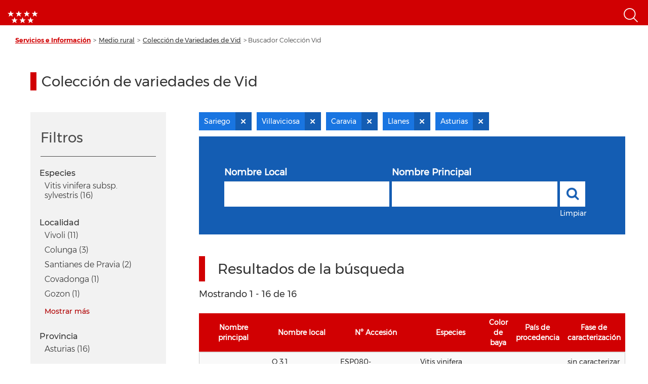

--- FILE ---
content_type: application/javascript
request_url: https://www.comunidad.madrid/info/modules/custom/info_pcen_blocks/js/info_pcen_blocks.js?v=1.x
body_size: 162
content:
/**
 * @file
 * Theme js.
 */
(function ($, Drupal) {
  'use strict';

  Drupal.behaviors.info_pcen_blocks = {
    attach: function (context, settings) {
      if( window.innerWidth <= 767){
          $('.pie-pcen-blocks .bottom-list .block-title').attr('data-toggle','collapse');
          $('.pie-pcen-blocks .bottom-list .menu-categories').addClass('collapse');
        }else{
          $('.pie-pcen-blocks .bottom-list .block-title').attr('data-toggle','');
          $('.pie-pcen-blocks .bottom-list .menu-categories').removeClass('collapse');
        }   
      $(window).on("load resize",function(e){
        if( window.innerWidth <= 767){
          $('.pie-pcen-blocks .bottom-list .block-title').attr('data-toggle','collapse');
          $('.pie-pcen-blocks .bottom-list .menu-categories').addClass('collapse');
        }else{
          $('.pie-pcen-blocks .bottom-list .block-title').attr('data-toggle','');
          $('.pie-pcen-blocks .bottom-list .menu-categories').removeClass('collapse');
          $('.pie-pcen-blocks .bottom-list .menu-categories').css('height','auto');

        }
      });  
    }
  };
 
})(jQuery, Drupal);